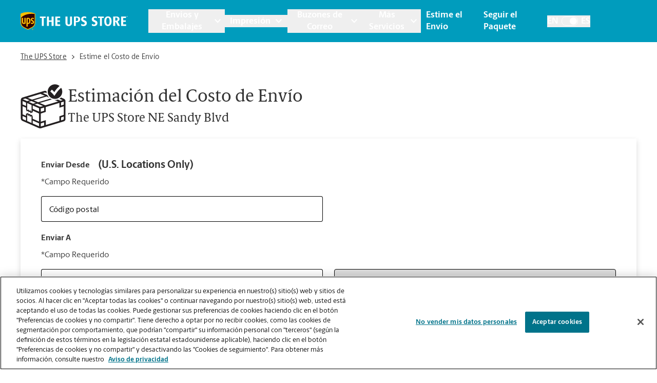

--- FILE ---
content_type: text/css; charset=utf-8
request_url: https://locations.theupsstore.com/assets/static/categoryEntity-D6nWLD7h.css
body_size: 578
content:
.react-calendar{max-width:450px;background:#fff;line-height:1.125em}@media (max-width: 1200px){.react-calendar{max-width:unset}}.react-calendar--doubleView{width:700px}.react-calendar--doubleView .react-calendar__viewContainer{display:flex;margin:-.5em}.react-calendar--doubleView .react-calendar__viewContainer>*{width:50%;margin:.5em}.react-calendar,.react-calendar *,.react-calendar *:before,.react-calendar *:after{box-sizing:border-box}.react-calendar button{margin:0;border:0}.react-calendar button:enabled:hover{cursor:pointer}.react-calendar__navigation{display:flex;margin-bottom:1em}.react-calendar__navigation button{min-width:12px;margin-left:8px;max-width:-moz-fit-content;max-width:fit-content;background:none}.react-calendar__month-view__weekdays{text-align:center;text-transform:capitalize;font:inherit}.react-calendar__month-view__weekdays__weekday{padding:.5em}.react-calendar__month-view__weekNumbers .react-calendar__tile{display:flex;align-items:center;justify-content:center;font:inherit;font-size:.75em;font-weight:700}.react-calendar__month-view__days__day--weekend{color:#000}.react-calendar__month-view__days__day--neighboringMonth{background-color:#f8f8f8!important}.react-calendar__month-view__days__day--neighboringMonth abbr{display:none}.react-calendar__month-view__days__day--neighboringMonth:after{display:none}.react-calendar__year-view .react-calendar__tile,.react-calendar__decade-view .react-calendar__tile,.react-calendar__century-view .react-calendar__tile{padding:2em .5em}.react-calendar__tile{max-width:100%;min-height:58px;padding:10px 6.6667px;background:none;text-align:center;line-height:16px;font:inherit;border:1px solid #F0F0EF!important}.react-calendar__tile:disabled{background-color:#f8f8f8!important}.react-calendar__tile--now{color:#000;position:relative;z-index:1}.react-calendar__tile--now:after{content:"";background-color:#f0f0ef;position:absolute;min-width:45px;min-height:45px;border-radius:100px;top:50%;left:50%;transform:translate(-50%,-50%);z-index:-1}@media (max-width: 1200px){.react-calendar__tile--now:after{min-width:30px;min-height:30px}}.react-calendar__tile--hasActive{background:#76baff}.react-calendar__tile--hasActive:enabled:hover,.react-calendar__tile--hasActive:enabled:focus{background:#a9d4ff}.react-calendar__tile--active{color:#fff;font-weight:900!important;position:relative;z-index:1}.react-calendar__tile--active:after{content:"";background-color:#000;position:absolute;width:45px;height:45px;border-radius:100px;top:50%;left:50%;transform:translate(-50%,-50%);z-index:-1}@media (max-width: 1200px){.react-calendar__tile--active:after{width:30px;height:30px}}.react-calendar__tile--active abbr{position:relative}.react-calendar--selectRange .react-calendar__tile--hover{background-color:#e6e6e6}.react-calendar__navigation__prev-button,.react-calendar__navigation__next-button{order:1}


--- FILE ---
content_type: image/svg+xml
request_url: https://locations.theupsstore.com/assets/images/services_allshipping.svg
body_size: 1192
content:
<svg xmlns="http://www.w3.org/2000/svg" width="150" height="150" viewBox="0 0 150 150">
    <g fill="none" fill-rule="nonzero">
        <path fill="#FFF" d="M3.346 52.538L79.928 28.05l65.908 30.582v64.037l-82.889 25.937-59.6-27.912z"/>
        <path fill="#231F20" d="M61.483 80.728h5.774v67.123h-5.774zM14.058 60.484l.776-1.762 30.138 13.274-.776 1.762z"/>
        <path fill="#231F20" d="M81.09 31.264a5.827 5.827 0 0 1 2.185.397l58.465 25.38c.97.422 1.764 1.632 1.764 2.69v59.206a2.756 2.756 0 0 1-1.842 2.478L66.708 144.04a5.028 5.028 0 0 1-1.4.177 5.762 5.762 0 0 1-2.204-.398l-54.57-23.956c-.968-.425-1.76-1.64-1.76-2.698V55.48A2.762 2.762 0 0 1 8.614 53l71.061-21.555a5.064 5.064 0 0 1 1.417-.18m0-5.774a10.71 10.71 0 0 0-3.093.43L6.939 47.482C3.494 48.52 1 51.886 1 55.48v61.685c0 3.352 2.144 6.634 5.213 7.985l54.57 23.956c1.435.592 2.973.891 4.524.882 1.039.01 2.073-.133 3.07-.423l74.952-22.623a8.527 8.527 0 0 0 5.948-8.007V59.73c0-3.362-2.155-6.648-5.239-7.987l-58.46-25.387a11.704 11.704 0 0 0-4.488-.866"/>
        <path fill="#FFF" d="M104.442 36.813L20.04 62.11v24.878l1.764 4.212 4.355-1.387 1.77 4.214 4.357-1.387 1.775 4.218 4.36-1.384V71.227l85.14-25.146z"/>
        <path fill="#231F20" d="M32.967 99.225l-1.768-4.216-4.357 1.39-1.776-4.214-4.357 1.391-2.595-6.2V60.676l86.493-25.923 24.267 11.764-88.536 26.148V96.88l-7.371 2.345zm.417-8.953l1.774 4.22 1.343-.427V69.789l81.745-24.143-13.97-6.773L21.961 63.54V86.6l.936 2.232 4.353-1.39 1.762 4.219 4.371-1.389z"/>
        <path fill="#231F20" d="M64.159 101.642L37.354 89.847l2.133-4.848L64.463 95.99l14.005-4.448-.004-13.886 5.294-.002.006 17.76zM2.28 74.4l2.134-4.845 16.232 7.152-2.135 4.846zM129.17 81.254v-18.49h5.296v11.308l10.588-3.276 1.565 5.058z"/>
        <path fill="#231F20" d="M64.615 35.037l2.223-5.129 66.09 28.642-2.222 5.128zM15.138 50.258l2.1-4.86 66.345 28.668-2.1 4.86z"/>
        <path fill="#231F20" d="M65.748 83.859c-1.97 0-4.02-.358-5.563-1.04L3.348 57.816l2.325-5.285 56.831 25.007c1.311.574 3.842.731 5.213.316l74.953-22.621 1.668 5.527L69.386 83.38a12.868 12.868 0 0 1-3.638.479zM140.528 28.051c0 14.43-11.698 26.128-26.128 26.128S88.272 42.48 88.272 28.05 99.97 1.923 114.4 1.923s26.128 11.698 26.128 26.128"/>
        <path fill="#FFF" d="M114.4 56.104c-15.469 0-28.051-12.584-28.051-28.053C86.349 12.582 98.931 0 114.4 0c15.469 0 28.057 12.584 28.057 28.051 0 15.467-12.59 28.053-28.057 28.053zm0-52.252a24.203 24.203 0 1 0 24.203 24.199c-.02-13.359-10.844-24.183-24.203-24.203v.004z"/>
        <path fill="#FFF" d="M103.93 21.381l-5.07 6.205s9.01 7.717 13.595 14.623c0 0 13.327-21.366 24.01-27.734l-5.019-6.905s-12.572 10.31-19.206 22.283c0 0-2.483-3.562-8.31-8.472"/>
        <path fill="#231F20" d="M83.764 143.553h-5.296v-13.47l-14.261 4.434-26.726-11.79 2.136-4.845 24.911 10.99 19.236-5.981z"/>
        <path fill="#231F20" d="M25.566 99.225l1.774 4.215 4.357-1.39 1.77 4.216 4.358-1.391 2.594 6.195v26.702l-22.232-11.99v-24.215l7.38-2.342zm-.411 8.952l-1.774-4.22-1.343.425v24.276l14.525 6.243v-23.047l-.936-2.229-4.353 1.39-1.77-4.215-4.349 1.377zM134.466 127.877h-5.296v-18.079l15.288-4.887 1.613 5.044-11.605 3.71z"/>
        <path fill="#231F20" d="M2.306 107.208l2.083-4.868 16.231 6.943-2.083 4.868z"/>
    </g>
</svg>


--- FILE ---
content_type: image/svg+xml
request_url: https://locations.theupsstore.com/assets/images/select-chevron.svg
body_size: 26
content:
<svg width="16" height="16" viewBox="0 0 16 16" fill="none" xmlns="http://www.w3.org/2000/svg">
<path d="M7.37821 12.7858L0.257567 5.66515C-0.0858556 5.32172 -0.0858556 4.76495 0.257567 4.42156L1.08808 3.59105C1.43091 3.24822 1.98655 3.24756 2.33019 3.58959L8.00002 9.23285L13.6698 3.58959C14.0134 3.24756 14.5691 3.24822 14.9119 3.59105L15.7424 4.42156C16.0859 4.76499 16.0859 5.32176 15.7424 5.66515L8.62183 12.7858C8.27841 13.1292 7.72163 13.1292 7.37821 12.7858Z" fill="#404040"/>
</svg>


--- FILE ---
content_type: image/svg+xml
request_url: https://locations.theupsstore.com/assets/images/chevron_brand_white.svg
body_size: -74
content:
<svg xmlns="http://www.w3.org/2000/svg" width="8" height="24" viewBox="0 0 8 24">
    <path fill="#fff" fill-rule="evenodd" d="M8 10.4L6.486 9 0 15l6.486 6L8 19.6 3.027 15z"/>
</svg>
